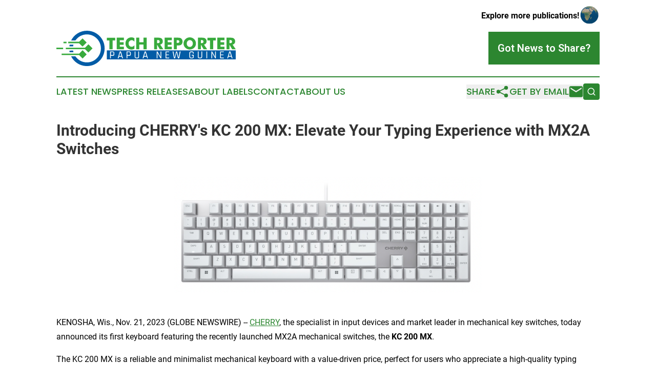

--- FILE ---
content_type: text/html;charset=utf-8
request_url: https://www.techreporterpapuanewguinea.com/article/670029035-introducing-cherry-s-kc-200-mx-elevate-your-typing-experience-with-mx2a-switches
body_size: 8130
content:
<!DOCTYPE html>
<html lang="en">
<head>
  <title>Introducing CHERRY&#39;s KC 200 MX: Elevate Your Typing Experience with MX2A Switches | Tech Reporter Papua New Guinea</title>
  <meta charset="utf-8">
  <meta name="viewport" content="width=device-width, initial-scale=1">
    <meta name="description" content="Tech Reporter Papua New Guinea is an online news publication focusing on science &amp; technology in the Papua New Guinea: Top science and technology news from Papua New Guinea">
    <link rel="icon" href="https://cdn.newsmatics.com/agp/sites/techreporterpapuanewguinea-favicon-1.png" type="image/png">
  <meta name="csrf-token" content="gaOErDfXR7_xiFy6VhtkYGVcj0ypZEWP6uRldMMx7dE=">
  <meta name="csrf-param" content="authenticity_token">
  <link href="/css/styles.min.css?v1d0b8e25eaccc1ca72b30a2f13195adabfa54991" rel="stylesheet" data-turbo-track="reload">
  <link rel="stylesheet" href="/plugins/vanilla-cookieconsent/cookieconsent.css?v1d0b8e25eaccc1ca72b30a2f13195adabfa54991">
  
<style type="text/css">
    :root {
        --color-primary-background: rgba(44, 134, 48, 0.5);
        --color-primary: #2c8630;
        --color-secondary: #025CA6;
    }
</style>

  <script type="importmap">
    {
      "imports": {
          "adController": "/js/controllers/adController.js?v1d0b8e25eaccc1ca72b30a2f13195adabfa54991",
          "alertDialog": "/js/controllers/alertDialog.js?v1d0b8e25eaccc1ca72b30a2f13195adabfa54991",
          "articleListController": "/js/controllers/articleListController.js?v1d0b8e25eaccc1ca72b30a2f13195adabfa54991",
          "dialog": "/js/controllers/dialog.js?v1d0b8e25eaccc1ca72b30a2f13195adabfa54991",
          "flashMessage": "/js/controllers/flashMessage.js?v1d0b8e25eaccc1ca72b30a2f13195adabfa54991",
          "gptAdController": "/js/controllers/gptAdController.js?v1d0b8e25eaccc1ca72b30a2f13195adabfa54991",
          "hamburgerController": "/js/controllers/hamburgerController.js?v1d0b8e25eaccc1ca72b30a2f13195adabfa54991",
          "labelsDescription": "/js/controllers/labelsDescription.js?v1d0b8e25eaccc1ca72b30a2f13195adabfa54991",
          "searchController": "/js/controllers/searchController.js?v1d0b8e25eaccc1ca72b30a2f13195adabfa54991",
          "videoController": "/js/controllers/videoController.js?v1d0b8e25eaccc1ca72b30a2f13195adabfa54991",
          "navigationController": "/js/controllers/navigationController.js?v1d0b8e25eaccc1ca72b30a2f13195adabfa54991"          
      }
    }
  </script>
  <script>
      (function(w,d,s,l,i){w[l]=w[l]||[];w[l].push({'gtm.start':
      new Date().getTime(),event:'gtm.js'});var f=d.getElementsByTagName(s)[0],
      j=d.createElement(s),dl=l!='dataLayer'?'&l='+l:'';j.async=true;
      j.src='https://www.googletagmanager.com/gtm.js?id='+i+dl;
      f.parentNode.insertBefore(j,f);
      })(window,document,'script','dataLayer','GTM-KGCXW2X');
  </script>

  <script>
    window.dataLayer.push({
      'cookie_settings': 'delta'
    });
  </script>
</head>
<body class="df-5 is-subpage">
<noscript>
  <iframe src="https://www.googletagmanager.com/ns.html?id=GTM-KGCXW2X"
          height="0" width="0" style="display:none;visibility:hidden"></iframe>
</noscript>
<div class="layout">

  <!-- Top banner -->
  <div class="max-md:hidden w-full content universal-ribbon-inner flex justify-end items-center">
    <a href="https://www.affinitygrouppublishing.com/" target="_blank" class="brands">
      <span class="font-bold text-black">Explore more publications!</span>
      <div>
        <img src="/images/globe.png" height="40" width="40" class="icon-globe"/>
      </div>
    </a>
  </div>
  <header data-controller="hamburger">
  <div class="content">
    <div class="header-top">
      <div class="flex gap-2 masthead-container justify-between items-center">
        <div class="mr-4 logo-container">
          <a href="/">
              <img src="https://cdn.newsmatics.com/agp/sites/techreporterpapuanewguinea-logo-1.svg" alt="Tech Reporter Papua New Guinea"
                class="max-md:!h-[60px] lg:!max-h-[115px]" height="78"
                width="auto" />
          </a>
        </div>
        <button class="hamburger relative w-8 h-6">
          <span aria-hidden="true"
            class="block absolute h-[2px] w-9 bg-[--color-primary] transform transition duration-500 ease-in-out -translate-y-[15px]"></span>
          <span aria-hidden="true"
            class="block absolute h-[2px] w-7 bg-[--color-primary] transform transition duration-500 ease-in-out translate-x-[7px]"></span>
          <span aria-hidden="true"
            class="block absolute h-[2px] w-9 bg-[--color-primary] transform transition duration-500 ease-in-out translate-y-[15px]"></span>
        </button>
        <a href="/submit-news" class="max-md:hidden button button-upload-content button-primary w-fit">
          <span>Got News to Share?</span>
        </a>
      </div>
      <!--  Screen size line  -->
      <div class="absolute bottom-0 -ml-[20px] w-screen h-[1px] bg-[--color-primary] z-50 md:hidden">
      </div>
    </div>
    <!-- Navigation bar -->
    <div class="navigation is-hidden-on-mobile" id="main-navigation">
      <div class="w-full md:hidden">
        <div data-controller="search" class="relative w-full">
  <div data-search-target="form" class="relative active">
    <form data-action="submit->search#performSearch" class="search-form">
      <input type="text" name="query" placeholder="Search..." data-search-target="input" class="search-input md:hidden" />
      <button type="button" data-action="click->search#toggle" data-search-target="icon" class="button-search">
        <img height="18" width="18" src="/images/search.svg" />
      </button>
    </form>
  </div>
</div>

      </div>
      <nav class="navigation-part">
          <a href="/latest-news" class="nav-link">
            Latest News
          </a>
          <a href="/press-releases" class="nav-link">
            Press Releases
          </a>
          <a href="/about-labels" class="nav-link">
            About Labels
          </a>
          <a href="/contact" class="nav-link">
            Contact
          </a>
          <a href="/about" class="nav-link">
            About Us
          </a>
      </nav>
      <div class="w-full md:w-auto md:justify-end">
        <div data-controller="navigation" class="header-actions hidden">
  <button class="nav-link flex gap-1 items-center" onclick="window.ShareDialog.openDialog()">
    <span data-navigation-target="text">
      Share
    </span>
    <span class="icon-share"></span>
  </button>
  <button onclick="window.AlertDialog.openDialog()" class="nav-link nav-link-email flex items-center gap-1.5">
    <span data-navigation-target="text">
      Get by Email
    </span>
    <span class="icon-mail"></span>
  </button>
  <div class="max-md:hidden">
    <div data-controller="search" class="relative w-full">
  <div data-search-target="form" class="relative active">
    <form data-action="submit->search#performSearch" class="search-form">
      <input type="text" name="query" placeholder="Search..." data-search-target="input" class="search-input md:hidden" />
      <button type="button" data-action="click->search#toggle" data-search-target="icon" class="button-search">
        <img height="18" width="18" src="/images/search.svg" />
      </button>
    </form>
  </div>
</div>

  </div>
</div>

      </div>
      <a href="/submit-news" class="md:hidden uppercase button button-upload-content button-primary w-fit">
        <span>Got News to Share?</span>
      </a>
      <a href="https://www.affinitygrouppublishing.com/" target="_blank" class="nav-link-agp">
        Explore more publications!
        <img src="/images/globe.png" height="35" width="35" />
      </a>
    </div>
  </div>
</header>

  <div id="main-content" class="content">
    <div id="flash-message"></div>
    <h1>Introducing CHERRY&#39;s KC 200 MX: Elevate Your Typing Experience with MX2A Switches</h1>
<div class="press-release">
  
      <p align="center"><img alt="Screen Shot 2023-11-17 at 2.27.02 PM" height="227" name="GNW_RichHtml_External_IMG" src="https://ml.globenewswire.com/Resource/Download/4a5bd6bd-b219-4098-9eae-73cc49df4032" width="600"><br></p>  <p align="left">KENOSHA, Wis., Nov.  21, 2023  (GLOBE NEWSWIRE) -- <a href="https://www.globenewswire.com/Tracker?data=LF4XNDTElzoLzSEzZEq_Q6qzxVdQ7oODexAUz8FXH5iupiXiYjfwQtdRZBTA7neTzI5T5j5I48vWMoxJof3F8w==" rel="nofollow" target="_blank">CHERRY</a>, the specialist in input devices and market leader in mechanical key switches, today announced its first keyboard featuring the recently launched MX2A mechanical switches, the <strong>KC 200 MX</strong>.</p>  <p>The KC 200 MX is a reliable and minimalist mechanical keyboard with a value-driven price, perfect for users who appreciate a high-quality typing experience with no gimmicks. The MX2A switches provide superior functionality, and the modern design with an anodized metal plate and minimalist dimensions creates a clean look on any desk.</p>  <p>CHERRY&#x2019;s first MX2A keyboard on the market, the KC 200 MX is available now on <a href="https://www.globenewswire.com/Tracker?data=TvlNyY4F4Bee7i4Xlmsr3jqf-az5RTdk43y48PstcCiaRIkUIwI2IUozBLGhEsv9oXfgZXnMeY46QOChsGRhSxU_p2cdg_FywCKbDp1zcnpCPNcGeA_kKl8JVxXOh9Y_m0iQ0M-YT3mOGeBJY5ATUQ==" rel="nofollow" target="_blank">Amazon</a> for $89.99.</p>  <p><strong>Gold Standard Switches, Premium Performance </strong></p>  <p>The KC 200 MX marks CHERRY&#x2019;s first device built on the foundation of the recently launched MX2A mechanical switches &#x2013; a revolutionary upgrade to the legacy MX switch line. The switches boast premium-grade lubricant, noise-reducing springs and unrivaled accuracy with their Gold Crosspoint Contact System. The German-made, gold-standard switches along with the anti-ghosting and N-key rollover features combine for a lag-free experience with maximum precision and responsiveness, making the keyboard well-suited both for office use and gaming breaks.</p>  <p>The keyboard is available in black/bronze and white/silver colorways with a variety of MX2A switch variants, including MX2A SILENT RED and MX2A BROWN, so users can find a switch that perfectly suits their preferences.</p>  <p><strong>Upgrade Your Workstation</strong></p>  <p><img alt="G80-3950-1_topview_US SplitColors" data-mce-src="/api/ImageRender/DownloadFile?resourceId=44ff8b42-add3-4484-ad76-25356b2b56a1&amp;size=3" height="295" name="GNW_RichHtml_External_IMG" src="https://ml.globenewswire.com/Resource/Download/44ff8b42-add3-4484-ad76-25356b2b56a1" width="600"><br></p>  <p>CHERRY&#x2019;s newest keyboard is a versatile addition to any office. This full-size wired keyboard is reliable, durable and resilient, making it well-suited for daily office use. The KC 200 MX&#x2019;s sleek anodized metal plate and slip-proof, height-adjustable snap-out feet ensure a sturdy base and clean aesthetics to upgrade your workstation. It features four special keys above the Num pad giving easy access to volume controls and the calculator app. Additionally, the keyboard offers customizable function keys for personalized shortcuts using the CHERRY KEYS software. Built-in status LEDs for Caps, Scroll and Num Locks provide instant visual feedback for activated functions. The keyboard can also be paired with CHERRY&#x2019;s <a href="https://www.globenewswire.com/Tracker?data=HS8lqeTCXg4K8KZwdizLphY8uStdVRTk5kCB7C8bj6QnfLtpZS7HTqvRCX4ObY7hzPqb4eOdccgRsud-EEocRl7pWBkP9w76-s6kFEJyX9GXuoWe-ZNX1RmHCxQE3efp" rel="nofollow" target="_blank">Palmrest Ergo</a> for a relaxed and comfortable typing experience. With laser-etched, abrasion-proof ABS keycaps and up to 100 million actuations (depending on the switch variant), the KC 200 MX keyboard is sure to remain a dependable fixture on your desk for years to come.</p>  <p>More information is available online at: <a href="https://www.globenewswire.com/Tracker?data=suuQWtkPGLFeikif0e03tM32GGqcl2vWZol5O7oYciUZ_faYRFd0F3W5nFXXwM5JmR6w14F8QrrjmQu74uER6ZIQQxUbMNE7nmqAiV7T0jw=" rel="nofollow" target="_blank">cherryamericas.com</a>.</p>  <p><strong>About CHERRY</strong></p>  <p>Cherry SE [ISIN: DE000A3CRRN9] is a global manufacturer of high-end switches for mechanical keyboards and computer input devices such as keyboards, mice and headsets for applications in the fields of gaming &amp; e-sports, office &amp; hybrid workplaces, industry and healthcare. Since it was founded in 1953, CHERRY has been synonymous with innovative, high-quality products developed specifically to meet the various needs of its customers.</p>  <p>CHERRY has its operational headquarters in Auerbach in the Upper Palatinate region of Bavaria and employs over 500 people at production facilities in Auerbach (Germany), Zhuhai (China), and Vienna (Austria) as well as in its various sales offices in Auerbach, Pegnitz, M&#xFC;nchen, Landskrona (Schweden), Paris, Kenosha (USA), Taipei, and Hong Kong.</p>  <p><strong>Press contact</strong><br>Marcus Lim<br>Max Borges Agency<br>Email: <a href="https://www.globenewswire.com/Tracker?data=suuQWtkPGLFeikif0e03tOAdyObBEQEPTStqhmjwr5E7I7ewDEwtx7E3EoYw48i6B9IXsLhOuMELOWOT0_vAeSgjANIpbN_AmJOTG-KqFGV4tjTfRYqLmATTqch_X5XO" rel="nofollow" target="_blank">cherry@maxborgesagency.com</a></p>  <p>Photos accompanying this announcement&#xA0;are available at<br><a href="https://www.globenewswire.com/Tracker?data=[base64]" rel="nofollow" target="_blank">https://www.globenewswire.com/NewsRoom/AttachmentNg/4a5bd6bd-b219-4098-9eae-73cc49df4032</a><a href="https://www.globenewswire.com/Tracker?data=095OSI2MgTaoShvJKT0_jb2YdqwaQt6lDUnGThRBPt2EKjAIvlWzzdwumBf1v3kPzR_JCCHBn8e9ImeG43CUqVrcD0p9nX7548Wbh6h7urhhCE9rd2mE77sS41iE69tNXuPiI1thY_71SD_pWEfKFXtSy6meMSaaZIRQeOc4dMw=" rel="nofollow" target="_blank"><br></a><a href="https://www.globenewswire.com/Tracker?data=[base64]" rel="nofollow" target="_blank">https://www.globenewswire.com/NewsRoom/AttachmentNg/44ff8b42-add3-4484-ad76-25356b2b56a1</a></p> <img class="__GNW8366DE3E__IMG" src="https://www.globenewswire.com/newsroom/ti?nf=ODk4MTcwNyM1OTM1MDkzIzIyNTMzMDE="> <br><img src="https://ml.globenewswire.com/media/MDAyZjEwMTItNTE5Ny00ZDRmLThkMTgtOWU5M2VkMTJmOTg2LTEyNjQ4NTQ=/tiny/Cherry-Americas-LLC.png" referrerpolicy="no-referrer-when-downgrade"><p><a href="https://www.globenewswire.com/NewsRoom/AttachmentNg/fba6f277-3afe-4dfc-a852-a84c312d4978" rel="nofollow"><img src="https://ml.globenewswire.com/media/fba6f277-3afe-4dfc-a852-a84c312d4978/small/cherry-cid-mar2012-logo-symbol-4c-rot-png.png" border="0" width="150" height="29" alt="Primary Logo"></a></p>
<div style="padding:0px;width: 100%;">
<div style="clear:both"></div>
<div style="float: right;padding-left:20px">
<div><h5>KC MX 200 White</h5></div>
<div> <a target="_blank" href="https://www.globenewswire.com/NewsRoom/AttachmentNg/4a5bd6bd-b219-4098-9eae-73cc49df4032/en" rel="nofollow"><img src="https://ml.globenewswire.com/media/4a5bd6bd-b219-4098-9eae-73cc49df4032/medium/kc-mx-200-white.png"> </a>
</div>
<p></p>
<div> <h5>CHERRY announced its first keyboard featuring the recently launched MX2A mechanical switches, the KC 200 MX</h5>
</div>
<div><h5>KC 200 MX Colors</h5></div>
<div> <a target="_blank" href="https://www.globenewswire.com/NewsRoom/AttachmentNg/44ff8b42-add3-4484-ad76-25356b2b56a1/en" rel="nofollow"><img src="https://ml.globenewswire.com/media/44ff8b42-add3-4484-ad76-25356b2b56a1/medium/kc-200-mx-colors.jpg"> </a>
</div>
<p></p>
<div> <h5>The KC 200 MX is available in black/bronze and white/silver colorways with a variety of MX2A switch variants, including MX2A SILENT RED and MX2A BROWN, so users can find a switch that perfectly suits their preferences.</h5>
</div>
</div>
</div>
    <p>
  Legal Disclaimer:
</p>
<p>
  EIN Presswire provides this news content "as is" without warranty of any kind. We do not accept any responsibility or liability
  for the accuracy, content, images, videos, licenses, completeness, legality, or reliability of the information contained in this
  article. If you have any complaints or copyright issues related to this article, kindly contact the author above.
</p>
<img class="prtr" src="https://www.einpresswire.com/tracking/article.gif?t=5&a=gfctSllReUFIKpaL&i=YV-2L9s5fFSB3iD-" alt="">
</div>

  </div>
</div>
<footer class="footer footer-with-line">
  <div class="content flex flex-col">
    <p class="footer-text text-sm mb-4 order-2 lg:order-1">© 1995-2026 Newsmatics Inc. dba Affinity Group Publishing &amp; Tech Reporter Papua New Guinea. All Rights Reserved.</p>
    <div class="footer-nav lg:mt-2 mb-[30px] lg:mb-0 flex gap-7 flex-wrap justify-center order-1 lg:order-2">
        <a href="/about" class="footer-link">About</a>
        <a href="/archive" class="footer-link">Press Release Archive</a>
        <a href="/submit-news" class="footer-link">Submit Press Release</a>
        <a href="/legal/terms" class="footer-link">Terms &amp; Conditions</a>
        <a href="/legal/dmca" class="footer-link">Copyright/DMCA Policy</a>
        <a href="/legal/privacy" class="footer-link">Privacy Policy</a>
        <a href="/contact" class="footer-link">Contact</a>
    </div>
  </div>
</footer>
<div data-controller="dialog" data-dialog-url-value="/" data-action="click->dialog#clickOutside">
  <dialog
    class="modal-shadow fixed backdrop:bg-black/20 z-40 text-left bg-white rounded-full w-[350px] h-[350px] overflow-visible"
    data-dialog-target="modal"
  >
    <div class="text-center h-full flex items-center justify-center">
      <button data-action="click->dialog#close" type="button" class="modal-share-close-button">
        ✖
      </button>
      <div>
        <div class="mb-4">
          <h3 class="font-bold text-[28px] mb-3">Share us</h3>
          <span class="text-[14px]">on your social networks:</span>
        </div>
        <div class="flex gap-6 justify-center text-center">
          <a href="https://www.facebook.com/sharer.php?u=https://www.techreporterpapuanewguinea.com" class="flex flex-col items-center font-bold text-[#4a4a4a] text-sm" target="_blank">
            <span class="h-[55px] flex items-center">
              <img width="40px" src="/images/fb.png" alt="Facebook" class="mb-2">
            </span>
            <span class="text-[14px]">
              Facebook
            </span>
          </a>
          <a href="https://www.linkedin.com/sharing/share-offsite/?url=https://www.techreporterpapuanewguinea.com" class="flex flex-col items-center font-bold text-[#4a4a4a] text-sm" target="_blank">
            <span class="h-[55px] flex items-center">
              <img width="40px" height="40px" src="/images/linkedin.png" alt="LinkedIn" class="mb-2">
            </span>
            <span class="text-[14px]">
            LinkedIn
            </span>
          </a>
        </div>
      </div>
    </div>
  </dialog>
</div>

<div data-controller="alert-dialog" data-action="click->alert-dialog#clickOutside">
  <dialog
    class="fixed backdrop:bg-black/20 modal-shadow z-40 text-left bg-white rounded-full w-full max-w-[450px] aspect-square overflow-visible"
    data-alert-dialog-target="modal">
    <div class="flex items-center text-center -mt-4 h-full flex-1 p-8 md:p-12">
      <button data-action="click->alert-dialog#close" type="button" class="modal-close-button">
        ✖
      </button>
      <div class="w-full" data-alert-dialog-target="subscribeForm">
        <img class="w-8 mx-auto mb-4" src="/images/agps.svg" alt="AGPs" />
        <p class="md:text-lg">Get the latest news on this topic.</p>
        <h3 class="dialog-title mt-4">SIGN UP FOR FREE TODAY</h3>
        <form data-action="submit->alert-dialog#submit" method="POST" action="/alerts">
  <input type="hidden" name="authenticity_token" value="gaOErDfXR7_xiFy6VhtkYGVcj0ypZEWP6uRldMMx7dE=">

  <input data-alert-dialog-target="fullnameInput" type="text" name="fullname" id="fullname" autocomplete="off" tabindex="-1">
  <label>
    <input data-alert-dialog-target="emailInput" placeholder="Email address" name="email" type="email"
      value=""
      class="rounded-xs mb-2 block w-full bg-white px-4 py-2 text-gray-900 border-[1px] border-solid border-gray-600 focus:border-2 focus:border-gray-800 placeholder:text-gray-400"
      required>
  </label>
  <div class="text-red-400 text-sm" data-alert-dialog-target="errorMessage"></div>

  <input data-alert-dialog-target="timestampInput" type="hidden" name="timestamp" value="1768816589" autocomplete="off" tabindex="-1">

  <input type="submit" value="Sign Up"
    class="!rounded-[3px] w-full mt-2 mb-4 bg-primary px-5 py-2 leading-5 font-semibold text-white hover:color-primary/75 cursor-pointer">
</form>
<a data-action="click->alert-dialog#close" class="text-black underline hover:no-underline inline-block mb-4" href="#">No Thanks</a>
<p class="text-[15px] leading-[22px]">
  By signing to this email alert, you<br /> agree to our
  <a href="/legal/terms" class="underline text-primary hover:no-underline" target="_blank">Terms & Conditions</a>
</p>

      </div>
      <div data-alert-dialog-target="checkEmail" class="hidden">
        <img class="inline-block w-9" src="/images/envelope.svg" />
        <h3 class="dialog-title">Check Your Email</h3>
        <p class="text-lg mb-12">We sent a one-time activation link to <b data-alert-dialog-target="userEmail"></b>.
          Just click on the link to
          continue.</p>
        <p class="text-lg">If you don't see the email in your inbox, check your spam folder or <a
            class="underline text-primary hover:no-underline" data-action="click->alert-dialog#showForm" href="#">try
            again</a>
        </p>
      </div>

      <!-- activated -->
      <div data-alert-dialog-target="activated" class="hidden">
        <img class="w-8 mx-auto mb-4" src="/images/agps.svg" alt="AGPs" />
        <h3 class="dialog-title">SUCCESS</h3>
        <p class="text-lg">You have successfully confirmed your email and are subscribed to <b>
            Tech Reporter Papua New Guinea
          </b> daily
          news alert.</p>
      </div>
      <!-- alreadyActivated -->
      <div data-alert-dialog-target="alreadyActivated" class="hidden">
        <img class="w-8 mx-auto mb-4" src="/images/agps.svg" alt="AGPs" />
        <h3 class="dialog-title">Alert was already activated</h3>
        <p class="text-lg">It looks like you have already confirmed and are receiving the <b>
            Tech Reporter Papua New Guinea
          </b> daily news
          alert.</p>
      </div>
      <!-- activateErrorMessage -->
      <div data-alert-dialog-target="activateErrorMessage" class="hidden">
        <img class="w-8 mx-auto mb-4" src="/images/agps.svg" alt="AGPs" />
        <h3 class="dialog-title">Oops!</h3>
        <p class="text-lg mb-4">It looks like something went wrong. Please try again.</p>
        <form data-action="submit->alert-dialog#submit" method="POST" action="/alerts">
  <input type="hidden" name="authenticity_token" value="gaOErDfXR7_xiFy6VhtkYGVcj0ypZEWP6uRldMMx7dE=">

  <input data-alert-dialog-target="fullnameInput" type="text" name="fullname" id="fullname" autocomplete="off" tabindex="-1">
  <label>
    <input data-alert-dialog-target="emailInput" placeholder="Email address" name="email" type="email"
      value=""
      class="rounded-xs mb-2 block w-full bg-white px-4 py-2 text-gray-900 border-[1px] border-solid border-gray-600 focus:border-2 focus:border-gray-800 placeholder:text-gray-400"
      required>
  </label>
  <div class="text-red-400 text-sm" data-alert-dialog-target="errorMessage"></div>

  <input data-alert-dialog-target="timestampInput" type="hidden" name="timestamp" value="1768816589" autocomplete="off" tabindex="-1">

  <input type="submit" value="Sign Up"
    class="!rounded-[3px] w-full mt-2 mb-4 bg-primary px-5 py-2 leading-5 font-semibold text-white hover:color-primary/75 cursor-pointer">
</form>
<a data-action="click->alert-dialog#close" class="text-black underline hover:no-underline inline-block mb-4" href="#">No Thanks</a>
<p class="text-[15px] leading-[22px]">
  By signing to this email alert, you<br /> agree to our
  <a href="/legal/terms" class="underline text-primary hover:no-underline" target="_blank">Terms & Conditions</a>
</p>

      </div>

      <!-- deactivated -->
      <div data-alert-dialog-target="deactivated" class="hidden">
        <img class="w-8 mx-auto mb-4" src="/images/agps.svg" alt="AGPs" />
        <h3 class="dialog-title">You are Unsubscribed!</h3>
        <p class="text-lg">You are no longer receiving the <b>
            Tech Reporter Papua New Guinea
          </b>daily news alert.</p>
      </div>
      <!-- alreadyDeactivated -->
      <div data-alert-dialog-target="alreadyDeactivated" class="hidden">
        <img class="w-8 mx-auto mb-4" src="/images/agps.svg" alt="AGPs" />
        <h3 class="dialog-title">You have already unsubscribed!</h3>
        <p class="text-lg">You are no longer receiving the <b>
            Tech Reporter Papua New Guinea
          </b> daily news alert.</p>
      </div>
      <!-- deactivateErrorMessage -->
      <div data-alert-dialog-target="deactivateErrorMessage" class="hidden">
        <img class="w-8 mx-auto mb-4" src="/images/agps.svg" alt="AGPs" />
        <h3 class="dialog-title">Oops!</h3>
        <p class="text-lg">Try clicking the Unsubscribe link in the email again and if it still doesn't work, <a
            href="/contact">contact us</a></p>
      </div>
    </div>
  </dialog>
</div>

<script src="/plugins/vanilla-cookieconsent/cookieconsent.umd.js?v1d0b8e25eaccc1ca72b30a2f13195adabfa54991"></script>
  <script src="/js/cookieconsent.js?v1d0b8e25eaccc1ca72b30a2f13195adabfa54991"></script>

<script type="module" src="/js/app.js?v1d0b8e25eaccc1ca72b30a2f13195adabfa54991"></script>
</body>
</html>


--- FILE ---
content_type: image/svg+xml
request_url: https://cdn.newsmatics.com/agp/sites/techreporterpapuanewguinea-logo-1.svg
body_size: 11954
content:
<?xml version="1.0" encoding="UTF-8" standalone="no"?>
<svg
   xmlns:dc="http://purl.org/dc/elements/1.1/"
   xmlns:cc="http://creativecommons.org/ns#"
   xmlns:rdf="http://www.w3.org/1999/02/22-rdf-syntax-ns#"
   xmlns:svg="http://www.w3.org/2000/svg"
   xmlns="http://www.w3.org/2000/svg"
   version="1.1"
   id="Layer_1"
   x="0px"
   y="0px"
   viewBox="-105 284 400 78.800003"
   xml:space="preserve"
   width="400"
   height="78.800003"><metadata
   id="metadata54"><rdf:RDF><cc:Work
       rdf:about=""><dc:format>image/svg+xml</dc:format><dc:type
         rdf:resource="http://purl.org/dc/dcmitype/StillImage" /></cc:Work></rdf:RDF></metadata><defs
   id="defs52" />
<style
   type="text/css"
   id="style2">
	.st0{fill:#025CA6;}
	.st1{fill:#38AA3D;}
	.st2{fill:#FFFFFF;}
</style>
<g
   id="XMLID_545_"
   transform="translate(0,-73.1)">
	<g
   id="XMLID_517_">
		<path
   id="XMLID_516_"
   class="st0"
   d="m -75.4,388.2 c -0.3,1.1 -0.5,2.4 -0.6,3.6 h 8.3 c 0.2,-1.3 0.4,-2.5 0.7,-3.6 z m 38.5,-31.1 c -15.4,0 -28.8,8.8 -35.2,21.7 h 9.5 c 5.6,-8.2 15,-13.5 25.7,-13.5 17.2,0 31.2,14 31.2,31.2 0,17.2 -14,31.2 -31.2,31.2 -10.7,0 -20,-5.3 -25.7,-13.5 h -9.5 c 6.4,12.9 19.8,21.7 35.2,21.7 21.8,0 39.5,-17.6 39.5,-39.4 0,-21.8 -17.7,-39.4 -39.5,-39.4 z m -30.8,44.3 v 0 l -8.3,0.1 c 0.1,1.3 0.3,2.5 0.6,3.6 h 8.5 c -0.3,-1.2 -0.6,-2.4 -0.8,-3.7 z m 0.8,-13.2 h -8.4 c -0.3,1.1 -0.5,2.4 -0.6,3.6 h 8.3 c 0.1,-1.3 0.3,-2.5 0.7,-3.6 z" />
		<g
   id="XMLID_508_">
			<g
   id="g11">
				<rect
   id="XMLID_54_"
   x="-105"
   y="394.89999"
   class="st1"
   width="15"
   height="3.3" />
				<g
   id="XMLID_51_">
					<rect
   id="XMLID_53_"
   x="-89.199997"
   y="381.70001"
   class="st1"
   width="6.8000002"
   height="3.3" />
					<polygon
   id="XMLID_52_"
   class="st1"
   points="-54.2,381.7 -78.6,381.7 -78.6,385 -54.3,385 -46.7,392.6 -37.5,383.4 -46.7,374.2 " />
				</g>
				<polygon
   id="XMLID_50_"
   class="st1"
   points="-41.2,394.9 -84,394.9 -84,398.1 -41.2,398.1 -33.6,405.7 -24.4,396.5 -33.6,387.3 " />
				<polygon
   id="XMLID_49_"
   class="st1"
   points="-54.1,408.1 -93.3,408.1 -93.3,411.4 -54.2,411.4 -46.6,419 -37.4,409.8 -46.6,400.6 " />
			</g>
		</g>
	</g>
	<g
   id="XMLID_542_">
		<g
   id="XMLID_525_">
			<path
   id="XMLID_526_"
   class="st1"
   d="M 13.3,398.5 V 378.8 H 7.5 v -6.1 h 18.6 v 6.1 h -5.8 v 19.7 z" />
			<path
   id="XMLID_528_"
   class="st1"
   d="m 29.6,398.5 v -25.9 h 15.9 v 5.7 h -9 v 4.5 H 45 v 5.6 h -8.5 v 4.3 h 9 v 5.8 z" />
			<path
   id="XMLID_531_"
   class="st1"
   d="m 68.9,373.6 v 7.7 c -1,-1.1 -2,-1.9 -2.9,-2.4 -1,-0.5 -2,-0.7 -3.1,-0.7 -2,0 -3.7,0.7 -4.9,2.1 -0.4,0.5 -0.8,1 -1.1,1.5 -0.3,0.5 -0.5,1.1 -0.6,1.8 -0.1,0.7 -0.2,1.4 -0.2,2.1 0,2.1 0.6,3.8 1.9,5.2 1.3,1.4 2.9,2 4.9,2 1.1,0 2.1,-0.3 3.1,-0.8 0.9,-0.5 1.8,-1.2 2.9,-2.4 v 7.7 c -1.3,0.6 -2.4,1 -3.3,1.2 -1.1,0.3 -2.3,0.4 -3.4,0.4 -1.4,0 -2.7,-0.2 -3.9,-0.5 -1.2,-0.3 -2.3,-0.8 -3.3,-1.5 -1.9,-1.3 -3.4,-2.9 -4.4,-4.9 -1,-2 -1.5,-4.2 -1.5,-6.7 0,-2 0.3,-3.8 1,-5.4 0.3,-0.8 0.7,-1.5 1.1,-2.2 0.4,-0.7 1,-1.4 1.8,-2.2 1.2,-1.3 2.6,-2.2 4.2,-2.8 1.5,-0.6 3.2,-0.9 5.1,-0.9 1.1,0 2.2,0.1 3.3,0.4 1.1,0.4 2.2,0.8 3.3,1.3 z" />
			<path
   id="XMLID_536_"
   class="st1"
   d="m 72.9,398.5 v -25.9 h 7 v 10.1 h 9.4 v -10.1 h 7 v 25.9 h -7 V 388 h -9.4 v 10.5 z" />
			<path
   id="XMLID_539_"
   class="st1"
   d="m 113.1,398.5 v -25.9 h 7.4 c 1.4,0 2.6,0 3.6,0.1 1,0.1 1.8,0.2 2.4,0.3 1.1,0.3 2.1,0.7 2.9,1.3 0.9,0.7 1.6,1.6 2.1,2.7 0.5,1.1 0.8,2.3 0.8,3.6 0,2 -0.5,3.6 -1.5,4.9 -1,1.3 -2.4,2.1 -4.3,2.5 l 7.1,10.4 h -8 l -5.9,-10.1 v 10.1 h -6.6 z m 6.7,-13.7 h 1.3 c 1.5,0 2.6,-0.3 3.3,-0.8 0.7,-0.6 1,-1.4 1,-2.5 0,-1.3 -0.3,-2.2 -1,-2.8 -0.7,-0.6 -1.8,-0.8 -3.3,-0.8 h -1.4 v 6.9 z" />
			<path
   id="XMLID_544_"
   class="st1"
   d="m 136.4,398.5 v -25.9 h 15.9 v 5.7 h -9 v 4.5 h 8.5 v 5.6 h -8.5 v 4.3 h 9 v 5.8 z" />
			<path
   id="XMLID_547_"
   class="st1"
   d="m 163.5,398.5 h -6.6 v -25.9 h 7.4 c 2.9,0 4.9,0.1 6.1,0.4 1.2,0.3 2.2,0.8 3,1.4 0.9,0.8 1.7,1.8 2.2,2.9 0.5,1.2 0.8,2.5 0.8,4 0,1.6 -0.2,2.9 -0.8,4.1 -0.4,1.2 -1.2,2.1 -2.2,2.9 -0.7,0.6 -1.6,1 -2.6,1.2 -0.9,0.2 -2.5,0.4 -4.7,0.4 h -1.2 -1.3 v 8.6 z m 0,-14.3 h 1.3 c 1.7,0 2.8,-0.2 3.5,-0.7 0.7,-0.4 1,-1.2 1,-2.3 0,-1.1 -0.3,-1.8 -1,-2.3 -0.7,-0.5 -1.8,-0.7 -3.5,-0.7 h -1.4 v 6 z" />
			<path
   id="XMLID_550_"
   class="st1"
   d="m 206.3,385.6 c 0,1.9 -0.3,3.6 -1,5.2 -0.7,1.6 -1.7,3 -3,4.3 -1.3,1.3 -2.8,2.2 -4.5,2.9 -1.8,0.7 -3.5,1 -5.3,1 -1.8,0 -3.5,-0.3 -5.3,-1 -1.7,-0.7 -3.2,-1.7 -4.5,-2.9 -1.3,-1.2 -2.3,-2.7 -3,-4.4 -0.7,-1.7 -1.1,-3.4 -1.1,-5.2 0,-1.8 0.4,-3.5 1.1,-5.2 0.7,-1.7 1.7,-3.2 3,-4.4 1.3,-1.3 2.8,-2.3 4.5,-3 1.6,-0.7 3.4,-1 5.3,-1 1.9,0 3.7,0.3 5.3,1 1.7,0.7 3.2,1.7 4.5,3 1.3,1.3 2.3,2.8 3,4.4 0.7,1.7 1,3.4 1,5.3 z m -13.8,7.6 c 1.9,0 3.6,-0.7 4.9,-2.2 0.6,-0.7 1.1,-1.5 1.4,-2.4 0.3,-0.9 0.5,-1.9 0.5,-3 0,-2.2 -0.6,-4 -1.9,-5.4 -1.3,-1.4 -2.9,-2.2 -4.8,-2.2 -2,0 -3.6,0.7 -4.9,2.2 -1.3,1.5 -1.9,3.3 -1.9,5.4 0,2.2 0.6,4.1 1.9,5.5 1.2,1.4 2.9,2.1 4.8,2.1 z" />
			<path
   id="XMLID_553_"
   class="st1"
   d="m 210.8,398.5 v -25.9 h 7.4 c 1.4,0 2.6,0 3.6,0.1 1,0.1 1.8,0.2 2.4,0.3 1.1,0.3 2.1,0.7 2.9,1.3 0.9,0.7 1.6,1.6 2.1,2.7 0.5,1.1 0.8,2.3 0.8,3.6 0,2 -0.5,3.6 -1.5,4.9 -1,1.3 -2.4,2.1 -4.3,2.5 l 7.1,10.4 h -8 l -5.9,-10.1 v 10.1 h -6.6 z m 6.6,-13.7 h 1.3 c 1.5,0 2.6,-0.3 3.3,-0.8 0.7,-0.6 1,-1.4 1,-2.5 0,-1.3 -0.3,-2.2 -1,-2.8 -0.7,-0.6 -1.8,-0.8 -3.3,-0.8 h -1.4 v 6.9 z" />
			<path
   id="XMLID_556_"
   class="st1"
   d="m 237.7,398.5 v -19.7 h -5.8 v -6.1 h 18.6 v 6.1 h -5.8 v 19.7 z" />
			<path
   id="XMLID_594_"
   class="st1"
   d="m 254,398.5 v -25.9 h 15.9 v 5.7 h -9 v 4.5 h 8.5 v 5.6 h -8.5 v 4.3 h 9 v 5.8 z" />
			<path
   id="XMLID_597_"
   class="st1"
   d="m 274.5,398.5 v -25.9 h 7.4 c 1.4,0 2.6,0 3.6,0.1 1,0.1 1.8,0.2 2.4,0.3 1.1,0.3 2.1,0.7 2.9,1.3 0.9,0.7 1.6,1.6 2.1,2.7 0.5,1.1 0.8,2.3 0.8,3.6 0,2 -0.5,3.6 -1.5,4.9 -1,1.3 -2.4,2.1 -4.3,2.5 l 7.1,10.4 h -8 l -5.9,-10.1 v 10.1 h -6.6 z m 6.6,-13.7 h 1.3 c 1.5,0 2.6,-0.3 3.3,-0.8 0.7,-0.6 1,-1.4 1,-2.5 0,-1.3 -0.3,-2.2 -1,-2.8 -0.7,-0.6 -1.8,-0.8 -3.3,-0.8 H 281 v 6.9 z" />
		</g>
		<g
   id="XMLID_524_">
			<rect
   id="XMLID_519_"
   x="7.5"
   y="400.89999"
   class="st0"
   width="287.5"
   height="20.1" />
			<g
   id="XMLID_523_">
				<g
   id="g43">
					<path
   id="XMLID_275_"
   class="st2"
   d="m 16.2,418.7 h -1.1 c -0.2,0 -0.3,-0.1 -0.3,-0.3 v -14.8 c 0,-0.2 0.1,-0.3 0.3,-0.3 h 5.6 c 1.1,0 2,0.3 2.6,1 0.6,0.6 0.9,1.5 0.9,2.6 v 2.7 c 0,1.1 -0.3,2 -0.9,2.6 -0.6,0.6 -1.5,0.9 -2.6,0.9 h -4 c -0.2,0 -0.2,0.1 -0.2,0.2 v 5.1 c 0,0.2 -0.1,0.3 -0.3,0.3 z m 0.6,-7.3 h 3.7 c 1.4,0 2,-0.7 2,-2.1 v -2.5 c 0,-1.4 -0.7,-2.1 -2,-2.1 h -3.7 c -0.2,0 -0.2,0.1 -0.2,0.2 v 6.3 c -0.1,0.2 0,0.2 0.2,0.2 z" />
					<path
   id="XMLID_272_"
   class="st2"
   d="M 33.2,418.7 H 32 c -0.2,0 -0.3,-0.1 -0.2,-0.3 l 4.5,-14.8 c 0.1,-0.2 0.2,-0.3 0.5,-0.3 h 1.7 c 0.2,0 0.4,0.1 0.5,0.3 l 4.5,14.8 c 0.1,0.2 0,0.3 -0.2,0.3 H 42 c -0.2,0 -0.3,-0.1 -0.3,-0.3 l -1.1,-3.5 h -5.8 l -1.1,3.5 c -0.2,0.2 -0.3,0.3 -0.5,0.3 z M 37.5,405 35,413.3 h 5.1 z" />
					<path
   id="XMLID_269_"
   class="st2"
   d="m 53,418.7 h -1.1 c -0.2,0 -0.3,-0.1 -0.3,-0.3 v -14.8 c 0,-0.2 0.1,-0.3 0.3,-0.3 h 5.6 c 1.1,0 2,0.3 2.6,1 0.6,0.6 0.9,1.5 0.9,2.6 v 2.7 c 0,1.1 -0.3,2 -0.9,2.6 -0.6,0.6 -1.5,0.9 -2.6,0.9 h -4 c -0.2,0 -0.2,0.1 -0.2,0.2 v 5.1 c 0,0.2 -0.1,0.3 -0.3,0.3 z m 0.5,-7.3 h 3.7 c 1.4,0 2,-0.7 2,-2.1 v -2.5 c 0,-1.4 -0.7,-2.1 -2,-2.1 h -3.7 c -0.2,0 -0.2,0.1 -0.2,0.2 v 6.3 c 0,0.2 0.1,0.2 0.2,0.2 z" />
					<path
   id="XMLID_267_"
   class="st2"
   d="m 78,403.2 h 1.1 c 0.2,0 0.3,0.1 0.3,0.3 v 11.6 c 0,1.1 -0.3,2 -0.9,2.6 -0.6,0.6 -1.5,0.9 -2.6,0.9 h -2.7 c -1.1,0 -2,-0.3 -2.6,-0.9 -0.6,-0.6 -0.9,-1.5 -0.9,-2.6 v -11.6 c 0,-0.2 0.1,-0.3 0.3,-0.3 h 1 c 0.2,0 0.3,0.1 0.3,0.3 V 415 c 0,1.4 0.7,2.1 2,2.1 h 2.3 c 1.3,0 2,-0.7 2,-2.1 v -11.5 c 0.1,-0.2 0.2,-0.3 0.4,-0.3 z" />
					<path
   id="XMLID_264_"
   class="st2"
   d="m 88.8,418.7 h -1.2 c -0.2,0 -0.3,-0.1 -0.2,-0.3 l 4.5,-14.8 c 0.1,-0.2 0.2,-0.3 0.5,-0.3 h 1.7 c 0.2,0 0.4,0.1 0.5,0.3 l 4.5,14.8 c 0.1,0.2 0,0.3 -0.2,0.3 h -1.2 c -0.2,0 -0.3,-0.1 -0.3,-0.3 l -1.1,-3.5 h -5.8 l -1.1,3.5 c -0.3,0.2 -0.4,0.3 -0.6,0.3 z m 4.4,-13.7 -2.5,8.3 h 5.1 z" />
					<path
   id="XMLID_262_"
   class="st2"
   d="m 120.2,418.7 h -1.1 c -0.2,0 -0.3,-0.1 -0.3,-0.3 v -14.8 c 0,-0.2 0.1,-0.3 0.3,-0.3 h 1 c 0.2,0 0.3,0.1 0.4,0.2 l 6.6,11.7 h 0.1 v -11.5 c 0,-0.2 0.1,-0.3 0.3,-0.3 h 1.1 c 0.2,0 0.3,0.1 0.3,0.3 v 14.8 c 0,0.2 -0.1,0.3 -0.3,0.3 h -0.9 c -0.2,0 -0.4,-0.1 -0.5,-0.3 l -6.6,-11.6 h -0.1 v 11.5 c 0.1,0.2 0,0.3 -0.3,0.3 z" />
					<path
   id="XMLID_260_"
   class="st2"
   d="m 146.3,418.7 h -7.6 c -0.2,0 -0.3,-0.1 -0.3,-0.3 v -14.8 c 0,-0.2 0.1,-0.3 0.3,-0.3 h 7.6 c 0.2,0 0.3,0.1 0.3,0.3 v 0.9 c 0,0.2 -0.1,0.3 -0.3,0.3 h -5.9 c -0.2,0 -0.2,0.1 -0.2,0.2 v 4.9 c 0,0.1 0.1,0.2 0.2,0.2 h 5.2 c 0.2,0 0.3,0.1 0.3,0.3 v 0.9 c 0,0.2 -0.1,0.3 -0.3,0.3 h -5.2 c -0.2,0 -0.2,0.1 -0.2,0.2 v 5.1 c 0,0.1 0.1,0.2 0.2,0.2 h 5.9 c 0.2,0 0.3,0.1 0.3,0.3 v 0.9 c 0,0.3 -0.1,0.4 -0.3,0.4 z" />
					<path
   id="XMLID_258_"
   class="st2"
   d="m 159.6,418.7 h -1.9 c -0.2,0 -0.4,-0.1 -0.4,-0.3 l -3.1,-14.8 c 0,-0.2 0.1,-0.3 0.3,-0.3 h 1.3 c 0.2,0 0.4,0.1 0.4,0.3 l 2.4,13.3 h 0.1 l 3.3,-13.3 c 0,-0.2 0.2,-0.3 0.4,-0.3 h 1.4 c 0.2,0 0.3,0.1 0.4,0.3 l 3.3,13.3 h 0.1 l 2.4,-13.2 c 0,-0.2 0.2,-0.4 0.4,-0.4 h 1.3 c 0.3,0 0.4,0.1 0.3,0.4 l -3.1,14.8 c 0,0.2 -0.2,0.3 -0.4,0.3 h -1.9 c -0.2,0 -0.4,-0.1 -0.4,-0.3 L 163,405.6 h -0.1 l -3.2,12.9 c 0.2,0.1 0.1,0.2 -0.1,0.2 z" />
					<path
   id="XMLID_256_"
   class="st2"
   d="m 197.8,418.7 h -2.6 c -1.1,0 -2,-0.3 -2.6,-0.9 -0.6,-0.6 -1,-1.5 -1,-2.6 v -8.4 c 0,-1.1 0.3,-2 1,-2.6 0.6,-0.6 1.5,-0.9 2.6,-0.9 h 2.6 c 1.1,0 2,0.3 2.6,1 0.6,0.6 0.9,1.5 0.9,2.6 v 1 c 0,0.2 -0.1,0.4 -0.3,0.4 h -1.1 c -0.2,0 -0.3,-0.1 -0.3,-0.4 V 407 c 0,-1.4 -0.7,-2.1 -2,-2.1 h -2.2 c -1.3,0 -2,0.7 -2,2.1 v 8.2 c 0,1.4 0.7,2.1 2,2.1 h 2.2 c 1.3,0 2,-0.7 2,-2.1 v -2.7 c 0,-0.2 -0.1,-0.2 -0.2,-0.2 H 197 c -0.2,0 -0.3,-0.1 -0.3,-0.3 v -0.9 c 0,-0.2 0.1,-0.3 0.3,-0.3 h 3.9 c 0.3,0 0.5,0.2 0.5,0.5 v 4 c 0,1.1 -0.3,2 -0.9,2.6 -0.7,0.5 -1.6,0.8 -2.7,0.8 z" />
					<path
   id="XMLID_254_"
   class="st2"
   d="m 218.7,403.2 h 1.1 c 0.2,0 0.3,0.1 0.3,0.3 v 11.6 c 0,1.1 -0.3,2 -0.9,2.6 -0.6,0.6 -1.5,0.9 -2.6,0.9 h -2.7 c -1.1,0 -2,-0.3 -2.6,-0.9 -0.6,-0.6 -0.9,-1.5 -0.9,-2.6 v -11.6 c 0,-0.2 0.1,-0.3 0.3,-0.3 h 1.1 c 0.2,0 0.3,0.1 0.3,0.3 V 415 c 0,1.4 0.7,2.1 2,2.1 h 2.3 c 1.3,0 2,-0.7 2,-2.1 v -11.5 c 0,-0.2 0.1,-0.3 0.3,-0.3 z" />
					<path
   id="XMLID_252_"
   class="st2"
   d="m 231.2,403.6 v 14.8 c 0,0.2 -0.1,0.3 -0.3,0.3 h -1.1 c -0.2,0 -0.3,-0.1 -0.3,-0.3 v -14.8 c 0,-0.2 0.1,-0.3 0.3,-0.3 h 1.1 c 0.2,-0.1 0.3,0 0.3,0.3 z" />
					<path
   id="XMLID_250_"
   class="st2"
   d="M 242.1,418.7 H 241 c -0.2,0 -0.3,-0.1 -0.3,-0.3 v -14.8 c 0,-0.2 0.1,-0.3 0.3,-0.3 h 1 c 0.2,0 0.3,0.1 0.4,0.2 l 6.6,11.7 h 0.1 v -11.5 c 0,-0.2 0.1,-0.3 0.3,-0.3 h 1.1 c 0.2,0 0.3,0.1 0.3,0.3 v 14.8 c 0,0.2 -0.1,0.3 -0.3,0.3 h -0.9 c -0.2,0 -0.4,-0.1 -0.5,-0.3 l -6.6,-11.6 h -0.1 v 11.5 c 0,0.2 -0.1,0.3 -0.3,0.3 z" />
					<path
   id="XMLID_248_"
   class="st2"
   d="m 268.1,418.7 h -7.6 c -0.2,0 -0.3,-0.1 -0.3,-0.3 v -14.8 c 0,-0.2 0.1,-0.3 0.3,-0.3 h 7.6 c 0.2,0 0.3,0.1 0.3,0.3 v 0.9 c 0,0.2 -0.1,0.3 -0.3,0.3 h -5.9 c -0.2,0 -0.2,0.1 -0.2,0.2 v 4.9 c 0,0.1 0.1,0.2 0.2,0.2 h 5.2 c 0.2,0 0.3,0.1 0.3,0.3 v 0.9 c 0,0.2 -0.1,0.3 -0.3,0.3 h -5.2 c -0.2,0 -0.2,0.1 -0.2,0.2 v 5.1 c 0,0.1 0.1,0.2 0.2,0.2 h 5.9 c 0.2,0 0.3,0.1 0.3,0.3 v 0.9 c 0,0.3 -0.1,0.4 -0.3,0.4 z" />
					<path
   id="XMLID_245_"
   class="st2"
   d="m 277.5,418.7 h -1.2 c -0.2,0 -0.3,-0.1 -0.2,-0.3 l 4.5,-14.8 c 0.1,-0.2 0.2,-0.3 0.5,-0.3 h 1.7 c 0.2,0 0.4,0.1 0.5,0.3 l 4.5,14.8 c 0.1,0.2 0,0.3 -0.2,0.3 h -1.2 c -0.2,0 -0.3,-0.1 -0.3,-0.3 l -1.1,-3.5 h -6 l -1.1,3.5 c -0.1,0.2 -0.2,0.3 -0.4,0.3 z m 4.4,-13.7 -2.5,8.3 h 5.1 z" />
				</g>
			</g>
		</g>
	</g>
</g>
</svg>
